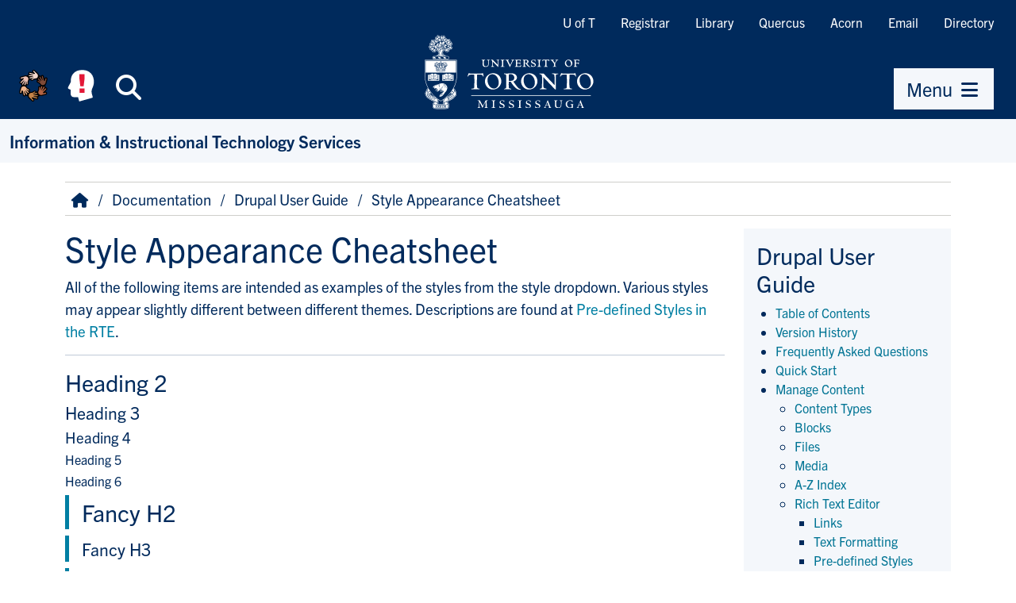

--- FILE ---
content_type: text/html; charset=UTF-8
request_url: https://www.utm.utoronto.ca/iits/documentation/drupal-user-guide/style-appearance-cheatsheet
body_size: 7797
content:
<!DOCTYPE html>
<html lang="en" dir="ltr" prefix="og: https://ogp.me/ns#">
    <head>
        <meta charset="utf-8" />
<script async src="https://www.googletagmanager.com/gtag/js?id=G-76W9R3C2YX"></script>
<script>window.dataLayer = window.dataLayer || [];function gtag(){dataLayer.push(arguments)};gtag("js", new Date());gtag("set", "developer_id.dMDhkMT", true);gtag("config", "G-76W9R3C2YX", {"groups":"default","page_placeholder":"PLACEHOLDER_page_location","allow_ad_personalization_signals":false});</script>
<meta name="description" content="All of the following items are intended as examples of the styles from the style dropdown. Various styles may appear slightly different between different themes. Descriptions are found at Pre-defined Styles in the RTE." />
<link rel="canonical" href="https://www.utm.utoronto.ca/iits/documentation/drupal-user-guide/style-appearance-cheatsheet" />
<meta name="Generator" content="Drupal 11 (https://www.drupal.org)" />
<meta name="MobileOptimized" content="width" />
<meta name="HandheldFriendly" content="true" />
<meta name="viewport" content="width=device-width, initial-scale=1.0" />
<link rel="icon" href="/iits/themes/custom/fawn/favicon.ico" type="image/vnd.microsoft.icon" />

        <title>Style Appearance Cheatsheet | Information &amp; Instructional Technology Services</title>
        <link rel="stylesheet" media="all" href="/iits/sites/files/iits/css/css_2aC3FvYK6tIcLMwhCjMTzMNfE0-yiOY67itR3meuRvE.css?delta=0&amp;language=en&amp;theme=fawn&amp;include=eJxLSyzP00_PyU9KzNEtLqnMycxL1ymuLC5JzdVPSixO1SktyY1Pys_P1odKAgDK-hLk" />
<link rel="stylesheet" media="all" href="/iits/sites/files/iits/css/css_0lw-az_b9miOo0-9lE8TQKlKKfSQ9Ksa52DwORKsXo4.css?delta=1&amp;language=en&amp;theme=fawn&amp;include=eJxLSyzP00_PyU9KzNEtLqnMycxL1ymuLC5JzdVPSixO1SktyY1Pys_P1odKAgDK-hLk" />

        

        <!-- Google Tag Manager -->
        <script>(function(w,d,s,l,i){w[l]=w[l]||[];w[l].push({'gtm.start':
                new Date().getTime(),event:'gtm.js'});var f=d.getElementsByTagName(s)[0],
              j=d.createElement(s),dl=l!='dataLayer'?'&l='+l:'';j.async=true;j.src=
              'https://www.googletagmanager.com/gtm.js?id='+i+dl;f.parentNode.insertBefore(j,f);
          })(window,document,'script','dataLayer','GTM-55KBG63');</script>
        <!-- End Google Tag Manager -->

                <link rel="stylesheet" href="https://use.typekit.net/fit6bzk.css">
    </head>

    
    <body class="node--type-book">

        <!-- Google Tag Manager (noscript) -->
        <noscript><iframe src="https://www.googletagmanager.com/ns.html?id=GTM-55KBG63" height="0" width="0" style="display:none;visibility:hidden"></iframe></noscript>
        <!-- End Google Tag Manager (noscript) -->
    
                <a href="#main-content" class="visually-hidden focusable">
            Skip to main content
        </a>
        
          <div class="dialog-off-canvas-main-canvas" data-off-canvas-main-canvas>
    
<div>

    <header role="banner">
        <div id="header" class="bg-brand">
            
    <div id="header-wrapper">
        <div class="link-bar d-md-flex d-none flex-row-reverse">
        <nav role="navigation" aria-labelledby="block-quicklinks-menu" id="block-quicklinks">
                        
    <span class="visually-hidden" id="block-quicklinks-menu">Quicklinks</span>
    

                
                <ul class="nav tools "  region="header">
                            <li class="nav-item">
                    <a href="https://www.utoronto.ca/" class="nav-item nav-link">U of T</a>
                </li>
                            <li class="nav-item">
                    <a href="https://www.utm.utoronto.ca/registrar/" class="nav-item nav-link">Registrar</a>
                </li>
                            <li class="nav-item">
                    <a href="https://library.utm.utoronto.ca/" class="nav-item nav-link">Library</a>
                </li>
                            <li class="nav-item">
                    <a href="https://q.utoronto.ca/" class="nav-item nav-link">Quercus</a>
                </li>
                            <li class="nav-item">
                    <a href="https://acorn.utoronto.ca/" class="nav-item nav-link">Acorn</a>
                </li>
                            <li class="nav-item">
                    <a href="http://mail.utoronto.ca/" class="nav-item nav-link">Email</a>
                </li>
                            <li class="nav-item">
                    <a href="https://www.utm.utoronto.ca/phonebook" class="nav-item nav-link">Directory</a>
                </li>
                    </ul>
    


    </nav>

        </div>
    </div>

            <div class="d-flex justify-content-between align-items-md-end">
                <div class="d-flex flex-fill justify-content-md-center order-md-2">
                    <a href="https://www.utm.utoronto.ca/" rel="home" id="logo">
                        <img src="/themes/custom/fawn/images/utm-signature-white.svg" alt="University of Toronto Mississauga" class="svg-logo">
                    </a>
                </div>
                <div class="clearfix d-flex order-md-1">
                    <div class="d-flex nav-btns">
                        <a class="btn btn-brand header-icon-large shadow-none"
                                title="Equity, Diversity & Inclusion at UTM" id="equity-button"
                                data-bs-toggle="tooltip"
                                data-bs-placement="bottom"
                                data-bs-html="true"
                                href="https://www.utm.utoronto.ca/edio/equity-hub">
                            <img src="/themes/custom/fawn/images/equity_icon_colour.svg" alt="Equity, Diversity & Inclusion at UTM" class="fa-fw">
                        </a>
                        <a class="btn btn-brand header-icon-large shadow-none"
                                title="Mental Health Supports" id="navi-button"
                                data-bs-toggle="tooltip"
                                data-bs-placement="bottom"
                                data-bs-html="true"
                                href="https://www.utm.utoronto.ca/mental-health-supports/">
                            <img src="/themes/custom/fawn/images/utm_mental_health_Icon.svg" alt="Mental Health Supports" class="fa-fw"></span>
                        </a>
                        <span class="d-inline-block"
                              data-bs-toggle="tooltip"
                              data-bs-placement="bottom"
                              title="Search">
                        <button class="btn btn-brand header-icon-large search-button shadow-none"
                                title="Search"
                                id="small-search-button"
                                data-bs-target="#search-bar"
                                data-bs-toggle="collapse"
                                aria-expanded="false"
                                aria-controls="search-bar"
                                type="button"
                                >
                            <i class="fas fa-search fa-fw"></i><span class="visually-hidden">Search</span>
                        </button>
                            </span>
                    </div>
                </div>
                                <div class="clearfix d-flex ps-lg-5 flex-column align-items-md-end order-3 pe-lg-3">
                    <div class="d-flex nav-btns">
                        <span data-bs-toggle="tooltip" data-bs-placement="bottom" title="Menu">
                            <button class="btn btn-primary shadow-none"
                                    title="menu"
                                    id="small-menu-button"
                                    data-bs-toggle="offcanvas"
                                    data-bs-target="#navigation"
                                    aria-controls="navigation"
                                    type="button">
                                    <span>Menu</span> <i class="fas fa-bars fa-fw" aria-hidden="true"></i>
                            </button>
                        </span>
                    </div>
                </div>
                            </div>
        </div>
        <div id="search-bar" class="collapse">
            <form action="https://find.utoronto.ca/search">
                <label for="utm-search-bar" class="visually-hidden">Search the UTM website</label>
                <div class="input-group">
                    <input type="text" id="utm-search-bar" name="q" class="form-control" autocomplete="off" placeholder="Enter your search terms">
                    <div class="input-group-append">
                        <button type="submit" class="btn btn-primary" value="Search" name="op">
                            <i class="fa fa-fw fa-search" aria-hidden="true"></i>
                            <span class="visually-hidden">Search</span>
                        </button>
                    </div>
                </div>
            </form>
        </div>
            <div id="secondary-navigation" >
        <div id="block-fawn-branding">
  
    
      
            <div id="site-name">
            <a href="/iits/" rel="home">Information &amp; Instructional Technology Services</a>
        </div>
    
    
</div>

    </div>


    </header>

        <aside id="navigation" role="navigation" tabindex="-1" class="offcanvas offcanvas-end" aria-labelledby="menu-title">
        <div class="nav-panel-title">
            <span id="menu-title">Menu</span>
            <button class="btn btn-brand header-icon shadow-none btn-close" data-bs-dismiss="offcanvas" aria-label="Close Menu" title="Close Menu" id="close-menu-button">
                <i class="fas fa-times-circle fa-fw" aria-hidden="true"></i><span class="visually-hidden">Close Menu</span>
            </button>
        </div>
        <div class="nav-panel-inner">
            <div class="section clearfix">
                    <nav role="navigation" aria-labelledby="block-quicklinks-2-menu" id="block-quicklinks-2">
                        
    <span class="visually-hidden" id="block-quicklinks-2-menu">Quicklinks</span>
    

                
                <ul class="nav tools "  region="navigation">
                            <li class="nav-item">
                    <a href="https://www.utoronto.ca/" class="nav-item nav-link">U of T</a>
                </li>
                            <li class="nav-item">
                    <a href="https://www.utm.utoronto.ca/registrar/" class="nav-item nav-link">Registrar</a>
                </li>
                            <li class="nav-item">
                    <a href="https://library.utm.utoronto.ca/" class="nav-item nav-link">Library</a>
                </li>
                            <li class="nav-item">
                    <a href="https://q.utoronto.ca/" class="nav-item nav-link">Quercus</a>
                </li>
                            <li class="nav-item">
                    <a href="https://acorn.utoronto.ca/" class="nav-item nav-link">Acorn</a>
                </li>
                            <li class="nav-item">
                    <a href="http://mail.utoronto.ca/" class="nav-item nav-link">Email</a>
                </li>
                            <li class="nav-item">
                    <a href="https://www.utm.utoronto.ca/phonebook" class="nav-item nav-link">Directory</a>
                </li>
                    </ul>
    


    </nav>
<nav role="navigation" aria-labelledby="block-fawn-main-navigation-menu" id="block-fawn-main-navigation">
                        
    <span class="visually-hidden" id="block-fawn-main-navigation-menu">Main navigation</span>
    

                
                <div class="nav">
                        <ul class="main-menu "  region="navigation">
                                                            <li  class="expanded parent-item">
                                        <div class="link-wrapper">
                    <a href="/iits/news" class="parent-item-link" data-drupal-link-system-path="news">Latest News</a>
                                            <button type="button" title="Expand Latest News sub-menu" class="submenu-toggle collapsed" data-bs-toggle="collapse" data-bs-target="#ml-latest-news-submenu-1" aria-controls="ml-latest-news-submenu-1" aria-expanded="false"><i class="fa fa-fw fa-caret-down" aria-hidden="true"></i></button>
                                        </div>
                                            <div id="ml-latest-news-submenu-1" data-render-depth="1" class="sub-menu collapse">
                                                        <ul class="main-menu "  region="navigation">
                                                            <li >
                                        <div class="link-wrapper">
                    <a href="/iits/latest-news/quick-guide-systems-access-sessionals" data-drupal-link-system-path="node/662">A Quick Guide to Systems Access for Sessionals</a>
                                        </div>
                                    </li>

                                                            <li >
                                        <div class="link-wrapper">
                    <a href="/iits/latest-news/iits-monthly-newsletter" data-drupal-link-system-path="node/442">I&amp;ITS Newsletter</a>
                                        </div>
                                    </li>

                                                            <li >
                                        <div class="link-wrapper">
                    <a href="/iits/latest-news/iits-our-story-numbers-infographic" data-drupal-link-system-path="node/663">I&amp;ITS Our Story in Numbers Infographic</a>
                                        </div>
                                    </li>

                                                            <li >
                                        <div class="link-wrapper">
                    <a href="/iits/latest-news/strategic-service-portfolio" data-drupal-link-system-path="node/654">I&amp;ITS Service Portfolio</a>
                                        </div>
                                    </li>

                        </ul>
            
                        </div>
                                    </li>

                                                            <li  class="expanded parent-item">
                                        <div class="link-wrapper">
                    <a href="/iits/information-security-privacy" title="Information Security &amp; Risk Management" class="parent-item-link" data-drupal-link-system-path="node/353">Information Security</a>
                                            <button type="button" title="Expand Information Security sub-menu" class="submenu-toggle collapsed" data-bs-toggle="collapse" data-bs-target="#ml-information-security-submenu-2" aria-controls="ml-information-security-submenu-2" aria-expanded="false"><i class="fa fa-fw fa-caret-down" aria-hidden="true"></i></button>
                                        </div>
                                            <div id="ml-information-security-submenu-2" data-render-depth="1" class="sub-menu collapse">
                                                        <ul class="main-menu "  region="navigation">
                                                            <li >
                                        <div class="link-wrapper">
                    <a href="/iits/information-security/programs" data-drupal-link-system-path="node/539">Programs</a>
                                        </div>
                                    </li>

                                                            <li >
                                        <div class="link-wrapper">
                    <a href="/iits/information-security/policies-practices" data-drupal-link-system-path="node/445">Policies &amp; Practices</a>
                                        </div>
                                    </li>

                                                            <li >
                                        <div class="link-wrapper">
                    <a href="/iits/information-security/help-resources" data-drupal-link-system-path="node/457">Help &amp; Resources</a>
                                        </div>
                                    </li>

                        </ul>
            
                        </div>
                                    </li>

                                                            <li >
                                        <div class="link-wrapper">
                    <a href="/iits/scheduled-maintenance" data-drupal-link-system-path="node/301">Scheduled Maintenance</a>
                                        </div>
                                    </li>

                                                            <li  class="expanded parent-item">
                                        <div class="link-wrapper">
                    <a href="/iits/contact-us" class="parent-item-link" data-drupal-link-system-path="node/2">Contact Us</a>
                                            <button type="button" title="Expand Contact Us sub-menu" class="submenu-toggle collapsed" data-bs-toggle="collapse" data-bs-target="#ml-contact-us-submenu-4" aria-controls="ml-contact-us-submenu-4" aria-expanded="false"><i class="fa fa-fw fa-caret-down" aria-hidden="true"></i></button>
                                        </div>
                                            <div id="ml-contact-us-submenu-4" data-render-depth="1" class="sub-menu collapse">
                                                        <ul class="main-menu "  region="navigation">
                                                            <li >
                                        <div class="link-wrapper">
                    <a href="/iits/contact-us/meet-team" data-drupal-link-system-path="node/671">Meet the Team</a>
                                        </div>
                                    </li>

                        </ul>
            
                        </div>
                                    </li>

                                                            <li  class="expanded parent-item">
                                        <div class="link-wrapper">
                    <a href="/iits/service-desk-resources" class="parent-item-link" data-drupal-link-system-path="node/646">Service Desk Resources</a>
                                            <button type="button" title="Expand Service Desk Resources sub-menu" class="submenu-toggle collapsed" data-bs-toggle="collapse" data-bs-target="#ml-service-desk-resources-submenu-5" aria-controls="ml-service-desk-resources-submenu-5" aria-expanded="false"><i class="fa fa-fw fa-caret-down" aria-hidden="true"></i></button>
                                        </div>
                                            <div id="ml-service-desk-resources-submenu-5" data-render-depth="1" class="sub-menu collapse">
                                                        <ul class="main-menu "  region="navigation">
                                                            <li >
                                        <div class="link-wrapper">
                    <a href="/iits/utm-service-desk-resources/lost-found" title="Lost items found on campus are managed by the UTM Service Desk in the CCT Atrium. Individuals can report lost or found items there, and to claim a lost item, detailed description and valid ID are required." data-drupal-link-system-path="node/649">Lost &amp; Found</a>
                                        </div>
                                    </li>

                                                            <li >
                                        <div class="link-wrapper">
                    <a href="/iits/utm-service-desk-resources/obtaining-your-utorid" title="The page offers guidance on acquiring your UTORid, detailing necessary documentation, verification steps, and a step-by-step process." data-drupal-link-system-path="node/650">Obtaining Your UTORid</a>
                                        </div>
                                    </li>

                                                            <li >
                                        <div class="link-wrapper">
                    <a href="/iits/helpful-resources/shuttle-bus" data-drupal-link-system-path="node/647">Shuttle Bus</a>
                                        </div>
                                    </li>

                                                            <li >
                                        <div class="link-wrapper">
                    <a href="/iits/service-desk-resources/submitting-facility-requests" data-drupal-link-system-path="node/648">Submitting Facility Requests</a>
                                        </div>
                                    </li>

                        </ul>
            
                        </div>
                                    </li>

                        </ul>
                    </div>
    


    </nav>

            </div>
        </div>
    </aside>


    <main role="main" id="main-content">
                
        

                  
        <div id="content-body" class="clearfix container">
            <div class="row">
                    <div id="breadcrumb" >
        <div id="block-fawn-breadcrumbs">
  
    
          <nav role="navigation" aria-labelledby="system-breadcrumb">
        <span id="system-breadcrumb" class="visually-hidden">Breadcrumb</span>
        <ol class="breadcrumb">
                                                <li class="breadcrumb-item home">
                        <a href="/iits/" class="breadcrumb-item">
                            <i class="fas fa-home fa-fw" aria-hidden="true" title="Home"></i>
                        </a>
                    </li>
                                                                <li class="breadcrumb-item">
                                                    Documentation
                                            </li>
                                                                <li class="breadcrumb-item">
                                                    <a href="/iits/documentation/drupal-user-guide" class="breadcrumb-item">Drupal User Guide</a>
                                            </li>
                                                                <li class="breadcrumb-item">
                                                    Style Appearance Cheatsheet
                                            </li>
                                    </ol>
    </nav>

  </div>

    </div>

            </div>

            <div class="row">
                                                                    
                <div id="content" class="layout-content col-12 col-lg-9 order-lg-1 order-0">
                      <div>
    
<div id="block-fawn-page-title">
  
    
      
  <h1><span class="field field-name-title">Style Appearance Cheatsheet</span>
</h1>


  </div>
<div id="block-fawn-content" class="main-block">
  
    
      


<article class="utm-book " >

    
        

    <div class="node-content-wrapper " >
        
                        <div class="field field-name-body"><div class="tex2jax_process"><p>All of the following items are intended as examples of the styles from the style dropdown. Various styles may appear slightly different between different themes. Descriptions are found at <a href="/iits/documentation/drupal-user-guide/pre-defined-styles" data-entity-type="node" data-entity-uuid="5d51f768-cb9e-457f-95ea-1f19c996837e" data-entity-substitution="canonical" title="Pre-defined Styles">Pre-defined Styles in the RTE</a>.</p><hr><p><a class="anchor" id="headings" name="headings"></a></p><h2><span>Heading 2</span></h2><h3>Heading 3</h3><h4>Heading 4</h4><h5>Heading 5</h5><h6>Heading 6</h6><h2 class="fancy">Fancy H2</h2><h3 class="fancy">Fancy H3</h3><h4 class="fancy">Fancy H4</h4><h5 class="fancy">Fancy H5</h5><h6 class="fancy">Fancy H6</h6><p>&nbsp;</p><p><a class="anchor" id="paragraphs" name="paragraphs"></a></p><p>This is a standard paragraph.</p><p class="feature">Featured Text</p><p><span class="red">Red</span></p><p>&nbsp;</p><p><a class="anchor" id="blockquote" name="blockquote"></a></p><blockquote><p>Block Quote</p></blockquote><p class="person">Person</p><hr><p><a class="anchor" id="ordered-list" name="ordered-list"></a>&nbsp;</p><ol><li>Standard Numbered List</li><li>Standard Numbered List</li><li>Standard Numbered List</li></ol><p>&nbsp;</p><ol class="upper-roman"><li>Upper Roman</li><li>Upper Roman</li><li>Upper Roman</li></ol><p>&nbsp;</p><ol class="lower-roman"><li>Lower Roman</li><li>Lower Roman</li><li>Lower Roman</li></ol><p>&nbsp;</p><ol class="lower-alpha"><li>Lower Alpha</li><li>Lower Alpha</li><li>Lower Alpha</li></ol><p>&nbsp;</p><ol class="spaced"><li>Spaced Ordered Default</li><li>Spaced Ordered Default</li><li>Spaced Ordered Default</li></ol><p>&nbsp;</p><ol class="spaced upper-roman"><li>Spaced Upper Roman</li><li>Spaced Upper Roman</li><li>Spaced Upper Roman</li></ol><p>&nbsp;</p><ol class="spaced lower-roman"><li>Spaced Lower Roman</li><li>Spaced Lower Roman</li><li>Spaced Lower Roman</li></ol><p>&nbsp;</p><ol class="spaced lower-alpha"><li>Spaced Lower Alpha</li><li>Spaced Lower Alpha</li><li>Spaced Lower Alpha</li></ol><hr><p><a class="anchor" id="unordered-list" name="unordered-list"></a>&nbsp;</p><ul><li>Bulleted Default</li><li>Bulleted Default</li><li>Bulleted Default</li></ul><p>&nbsp;</p><ul class="arrow-list"><li>Arrow List</li><li>Arrow List</li><li>Arrow List</li></ul><p>&nbsp;</p><ul class="check-list"><li>Checklist</li><li>Checklist</li><li>Checklist</li></ul><p>&nbsp;</p><ul class="spaced"><li>Spaced Unordered Default</li><li>Spaced Unordered Default</li><li>Spaced Unordered Default</li></ul><p>&nbsp;</p><ul class="spaced arrow-list"><li>Spaced Arrows</li><li>Spaced Arrows</li><li>Spaced Arrows</li></ul><p>&nbsp;</p><ul class="spaced check-list"><li>Spaced Checklist</li><li>Spaced Checklist</li><li>Spaced Checklist</li></ul><hr><p><a class="anchor" id="table" name="table"></a>&nbsp;</p><table border="1"><thead><tr><th>Plain Table&nbsp;</th><th>Plain Table&nbsp;</th></tr></thead><tbody><tr><td>1</td><td>2</td></tr><tr><td>3</td><td>4</td></tr></tbody></table><p>&nbsp;</p><table class="styled" border="1"><thead><tr><th>Styled Table</th><th>Styled Table</th></tr></thead><tbody><tr><td>1</td><td>2</td></tr><tr><td>3</td><td>4</td></tr></tbody></table><p>&nbsp;</p><table class="styled centered" border="1"><thead><tr><th class="centered">Styled Center Table</th><th>Styled Center Table</th></tr></thead><tbody><tr><td class="centered">Centered Cell</td><td><p>This cell has multiple lines</p><p>This cell has multiple lines</p><p>This cell has multiple lines</p></td></tr><tr><td class="centered top">Centered Top Cell</td><td><p>This cell has multiple lines</p><p>This cell has multiple lines</p><p>This cell has multiple lines</p></td></tr><tr><td class="top">Top Aligned Cell</td><td><p>This cell has multiple lines</p><p>This cell has multiple lines</p><p>This cell has multiple lines</p></td></tr></tbody></table><p>&nbsp;</p><table class="styled zebra" border="1"><thead><tr><th>Zebra-striped</th><th>Zebra-striped</th></tr></thead><tbody><tr><td>Zebra-striped</td><td>Zebra-striped</td></tr><tr><td>Zebra-striped</td><td><span>Zebra-striped</span></td></tr><tr><td><span>Zebra-striped</span></td><td><span>Zebra-striped</span></td></tr><tr><td><span>Zebra-striped</span></td><td><span>Zebra-striped</span></td></tr></tbody></table><p><br>&nbsp;</p><table class="styled centered zebra" border="1"><thead><tr><th class="centered">Centered Zebra-striped</th><th class="centered"><span>Centered Zebra-striped</span></th></tr></thead><tbody><tr><td class="centered"><span>Centered Zebra-striped</span></td><td class="centered"><span>Centered Zebra-striped</span></td></tr><tr><td class="centered"><span>Centered Zebra-striped</span></td><td class="centered"><span>Centered Zebra-striped</span></td></tr></tbody></table><p>&nbsp;</p></div></div>
            

        

        
    </div>

</article>

  </div>

  </div>
                </div>
                
                                    <aside id="sidebar-second" class="layout-sidebar-second col-12 col-lg-3 sidebar order-2" role="complementary">
                          <div>
    <div id="block-booknavigation">
  
      <h2>Drupal User Guide</h2>
    
      
        <ul class="utm-book-tree"  region="sidebar_second">
                        <li>
                <a href="/iits/documentation/drupal-user-guide/table-contents" hreflang="en">Table of Contents</a>
                            </li>
                    <li>
                <a href="/iits/documentation/drupal-user-guide/version-history" hreflang="en">Version History</a>
                            </li>
                    <li>
                <a href="/iits/documentation/drupal-user-guide/frequently-asked-questions" hreflang="en">Frequently Asked Questions</a>
                            </li>
                    <li>
                <a href="/iits/documentation/drupal-user-guide/quick-start" hreflang="en">Quick Start</a>
                            </li>
                    <li>
                <a href="/iits/documentation/drupal-user-guide/manage-content" hreflang="en">Manage Content</a>
                                                <ul class="utm-book-tree nested">
                            <li>
                <a href="/iits/documentation/drupal-user-guide/content-types" hreflang="en">Content Types</a>
                            </li>
                    <li>
                <a href="/iits/documentation/drupal-user-guide/blocks" hreflang="en">Blocks</a>
                            </li>
                    <li>
                <a href="/iits/documentation/drupal-user-guide/files" hreflang="en">Files</a>
                            </li>
                    <li>
                <a href="/iits/documentation/drupal-user-guide/media" hreflang="en">Media</a>
                            </li>
                    <li>
                <a href="/iits/documentation/drupal-user-guide/a-z-index" hreflang="en">A-Z Index</a>
                            </li>
                    <li>
                <a href="/iits/documentation/drupal-user-guide/rich-text-editor" hreflang="en">Rich Text Editor</a>
                                                <ul class="utm-book-tree nested">
                            <li>
                <a href="/iits/documentation/drupal-user-guide/links" hreflang="en">Links</a>
                            </li>
                    <li>
                <a href="/iits/documentation/drupal-user-guide/text-formatting" hreflang="en">Text Formatting</a>
                            </li>
                    <li>
                <a href="/iits/documentation/drupal-user-guide/pre-defined-styles" hreflang="en">Pre-defined Styles</a>
                            </li>
                    <li>
                <a href="/iits/documentation/drupal-user-guide/style-appearance-cheatsheet" class="is-active">Style Appearance Cheatsheet</a>
                            </li>
                    <li>
                <a href="/iits/documentation/drupal-user-guide/content-grid" hreflang="en">Content Grid</a>
                            </li>
            </ul>
    
                            </li>
                    <li>
                <a href="/iits/documentation/drupal-user-guide/breadcrumb" hreflang="en">Breadcrumb</a>
                            </li>
            </ul>
    
                            </li>
                    <li>
                <a href="/iits/documentation/drupal-user-guide/manage-structure" hreflang="en">Manage Structure</a>
                            </li>
                    <li>
                <a href="/iits/documentation/drupal-user-guide/manage-configuration" hreflang="en">Manage Configuration</a>
                            </li>
                    <li>
                <a href="/iits/documentation/drupal-user-guide/accessibility-ontarians-disabilities-act-aoda" hreflang="en">Accessibility for Ontarians with Disabilities Act (AODA)</a>
                            </li>
            </ul>
    


  </div>

  </div>

                    </aside>
                            </div>
        </div>
    </main>

    
    <footer role="contentinfo">

        <div class="statement">
            <div class="container">
                <h2>Statement of Land Acknowledgement</h2>
                <p>We wish to acknowledge this land on which the University of Toronto operates. For thousands of years it has been the traditional land of the Huron-Wendat, the Seneca, and the Mississaugas of the Credit. Today, this meeting place is still the home to many Indigenous people from across Turtle Island and we are grateful to have the opportunity to work on this land. <a href="https://indigenous.utoronto.ca/about/land-acknowledgement/">Read about U of T’s Statement of Land Acknowledgement</a>.</p>
            </div>
        </div>

        <div id="footer">
        
        <div class="section">
            <div class="container">
                <div class="address-wrapper row align-items-md-center">
                    <div class="address col-12 col-md-6 col-lg-4">
                        <strong>University of Toronto Mississauga</strong><br>
                        3359 Mississauga Road<br>
                        Mississauga, ON, L5L 1C6<br>
                        <i class="far fa-phone-alt fa-fw" aria-hidden="true"></i><a href="tel:905-569-4455">(905) 569-4455</a>
                    </div>
                    <div class="address-map col-12 col-md-6 col-lg-4">
                        <a href="https://www.utm.utoronto.ca/maps">
                            <picture>
                                <source srcset="/themes/custom/fawn/images/UTM-Map-web-footer-crop.jpg"
                                        media="(min-width: 768px)">
                                <img src="/themes/custom/fawn/images/UTM-Map-web-footer-crop-mobile.jpg" alt="UTM centered on a map" width="272" height="120">
                            </picture>
                        </a>
                    </div>
                    <div class="campaign col-12 col-lg-4">
                        <img class="campaign-logo" src="/themes/custom/fawn/images/defy-gravity-colour.svg" alt="Defy Gravity" height="100" width="350">
                    </div>
                </div>
            </div>
        </div>
        </div>
        <div id="page-bottom">
            <div class="container copyright-wrapper">
                <div class="d-flex justify-content-md-between flex-wrap">
                    <div>
                        <a href="https://www.utm.utoronto.ca/accessibility-commitment">Accessibility</a> |
                        <a href="https://www.utm.utoronto.ca/privacy-policy">Privacy</a> |
                        <a href="https://www.utm.utoronto.ca/about-us/contact-us">Contact UTM</a>
                    </div>
                    <div>
                        ©2026 University of Toronto Mississauga
                    </div>
                </div>
            </div>
            <button class="btn btn-brand btt-button" title="Back to Top" id="back-to-top">
                <i class="fas fa-chevron-up fa-fw" aria-hidden="true"></i><span class="visually-hidden">Back to top</span>
            </button>
        </div>
    </footer>


</div>
  </div>

        
        <script type="application/json" data-drupal-selector="drupal-settings-json">{"path":{"baseUrl":"\/iits\/","pathPrefix":"","currentPath":"node\/613","currentPathIsAdmin":false,"isFront":false,"currentLanguage":"en"},"pluralDelimiter":"\u0003","suppressDeprecationErrors":true,"google_analytics":{"account":"G-76W9R3C2YX","trackOutbound":true,"trackMailto":true,"trackTel":true,"trackDownload":true,"trackDownloadExtensions":"7z|aac|arc|arj|asf|asx|avi|bin|csv|doc(x|m)?|dot(x|m)?|exe|flv|gif|gz|gzip|hqx|jar|jpe?g|js|mp(2|3|4|e?g)|mov(ie)?|msi|msp|pdf|phps|png|ppt(x|m)?|pot(x|m)?|pps(x|m)?|ppam|sld(x|m)?|thmx|qtm?|ra(m|r)?|sea|sit|tar|tgz|torrent|txt|wav|wma|wmv|wpd|xls(x|m|b)?|xlt(x|m)|xlam|xml|z|zip"},"mathjax":{"config_type":1,"config":null},"global_message":{"endpoint":"https:\/\/www.utm.utoronto.ca\/api\/global-message\/active"},"breakpoints":{"fawn":{"small":{"label":"small","mediaQuery":""},"medium":{"label":"medium","mediaQuery":"all and (min-width: 768px)"},"large":{"label":"large","mediaQuery":"all and (min-width: 992px)"}}},"user":{"uid":0,"permissionsHash":"1a1efc25e127ea2f0423894e8f65f5044a09ab8bb0f920dcb5bc9faad5e1a38a"}}</script>
<script src="/iits/core/assets/vendor/jquery/jquery.min.js?v=4.0.0-rc.1"></script>
<script src="/iits/sites/files/iits/js/js_KjPr37Tcz1IG0hCPdEno-4seQIy_OmQYoZlMh9hzCM8.js?scope=footer&amp;delta=1&amp;language=en&amp;theme=fawn&amp;include=eJxdzEEOgzAMBdELJcqKXicyyHFT2THCP6LcvkLsupy3mEbnKKs7AgftS2p3Nx_IdHK4cX49JuoraQ5c2ockcRflSoP0Qt-i_EMywvtD3xKMuacJqzYVPTq4bn5wuem5VuMIEv4BHGo3Ww"></script>
<script src="https://cdn.jsdelivr.net/npm/bootstrap@5.1.3/dist/js/bootstrap.bundle.min.js"></script>
<script src="https://kit.fontawesome.com/0459ae17bb.js"></script>
<script src="/iits/sites/files/iits/js/js_BFZ9UKGn6X6moYJUvLYU-eCptAWD7ELOxpIIIgJpRcY.js?scope=footer&amp;delta=4&amp;language=en&amp;theme=fawn&amp;include=eJxdzEEOgzAMBdELJcqKXicyyHFT2THCP6LcvkLsupy3mEbnKKs7AgftS2p3Nx_IdHK4cX49JuoraQ5c2ockcRflSoP0Qt-i_EMywvtD3xKMuacJqzYVPTq4bn5wuem5VuMIEv4BHGo3Ww"></script>
<script src="https://cdnjs.cloudflare.com/ajax/libs/mathjax/2.7.0/MathJax.js?config=TeX-AMS-MML_HTMLorMML"></script>
<script src="/iits/sites/files/iits/js/js_WtwS12_gdxgBz4KAzHCOBwvsfCA-CcpJ3Ngs1H9DSrU.js?scope=footer&amp;delta=6&amp;language=en&amp;theme=fawn&amp;include=eJxdzEEOgzAMBdELJcqKXicyyHFT2THCP6LcvkLsupy3mEbnKKs7AgftS2p3Nx_IdHK4cX49JuoraQ5c2ockcRflSoP0Qt-i_EMywvtD3xKMuacJqzYVPTq4bn5wuem5VuMIEv4BHGo3Ww"></script>
<script src="/iits/modules/custom/utm_multisite_core/js/global_message.js?t5vg8j" defer></script>

    </body>
</html>


--- FILE ---
content_type: text/css
request_url: https://www.utm.utoronto.ca/iits/sites/files/iits/css/css_2aC3FvYK6tIcLMwhCjMTzMNfE0-yiOY67itR3meuRvE.css?delta=0&language=en&theme=fawn&include=eJxLSyzP00_PyU9KzNEtLqnMycxL1ymuLC5JzdVPSixO1SktyY1Pys_P1odKAgDK-hLk
body_size: 1013
content:
/* @license GPL-2.0-or-later https://www.drupal.org/licensing/faq */
.text-align-left{text-align:left;}.text-align-right{text-align:right;}.text-align-center{text-align:center;}.text-align-justify{text-align:justify;}.align-left{float:left;}.align-right{float:right;}.align-center{display:block;margin-right:auto;margin-left:auto;}
.container-inline div,.container-inline label{display:inline-block;}.container-inline .details-wrapper{display:block;}
.clearfix::after{display:table;clear:both;content:"";}.nowrap{white-space:nowrap;}
.hidden{display:none;}.visually-hidden{position:absolute !important;overflow:hidden;clip:rect(1px,1px,1px,1px);width:1px;height:1px;word-wrap:normal;}.visually-hidden.focusable:active,.visually-hidden.focusable:focus-within{position:static !important;overflow:visible;clip:auto;width:auto;height:auto;}.invisible{visibility:hidden;}
.item-list__comma-list,.item-list__comma-list li{display:inline;}.item-list__comma-list{margin:0;padding:0;}.item-list__comma-list li::after{content:", ";}.item-list__comma-list li:last-child::after{content:"";}
.js .js-hide{display:none;}.js-show{display:none;}.js .js-show{display:block;}
.position-container{position:relative;}
.reset-appearance{margin:0;padding:0;border:0 none;background:transparent;line-height:inherit;-webkit-appearance:none;appearance:none;}
.utm-book .bg-success{background-color:#198754 !important;}.node--type-book #content{width:100%;}@media screen and (min-width:992px){.node--type-book #content{width:75%;}.node--type-book #content:only-child{width:100%;}}.node--type-book .layout-sidebar-second div[id*=block-]{max-width:100%;}.node--type-book .field-name-body{margin-bottom:2rem;}.node--type-book .utm-book{margin-bottom:2rem;}@media screen and (min-width:992px){.node--type-book .utm-book{margin-bottom:0;}}.node--type-book .utm-book-pagination{list-style:none;margin:1rem 0;padding:0.5rem 0;border:1px solid #f0f0ee;border-left:0;border-right:0;display:grid;grid-template-columns:1fr 1fr 1fr;font-size:1rem;}.node--type-book .utm-book-pagination.only-next{grid-template-columns:none;}.node--type-book .utm-book-pagination li{min-width:33%;}.node--type-book .utm-book-pagination li.prev{text-align:left;justify-self:start;}.node--type-book .utm-book-pagination li.up{text-align:center;justify-self:center;}.node--type-book .utm-book-pagination li.next{text-align:right;justify-self:end;}.node--type-book .utm-book-tree{font-size:1rem;margin-top:2rem;padding-top:1rem;border-top:5px solid #eee;}.node--type-book .utm-book-tree[region=sidebar_second],.node--type-book .utm-book-tree.nested{margin-top:0;padding-top:0;border:0;padding-left:1.5rem;}.node--type-book .utm-book-tree[region=sidebar_second] a,.node--type-book .utm-book-tree.nested a{color:#007494;}.node--type-book .utm-book .links{display:flex;justify-content:space-between;margin:0;padding:0;list-style:none;font-size:0.9rem;}
